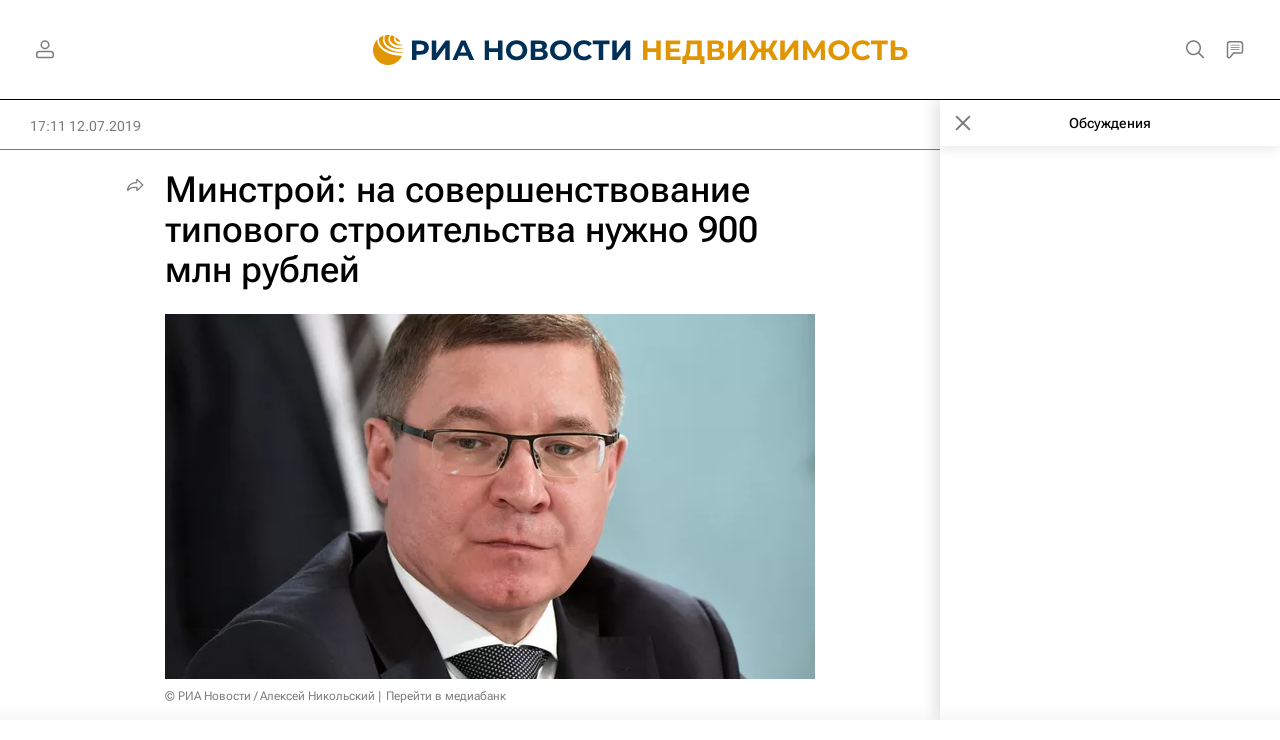

--- FILE ---
content_type: text/html
request_url: https://tns-counter.ru/nc01a**R%3Eundefined*rian_ru/ru/UTF-8/tmsec=rian_ru/749350881***
body_size: -73
content:
92116B27694B7CA3X1766554787:92116B27694B7CA3X1766554787